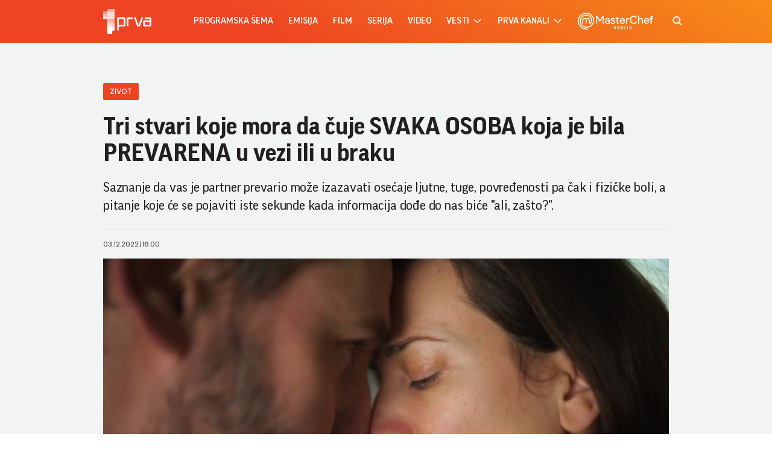

--- FILE ---
content_type: text/html; charset=UTF-8
request_url: https://www.prva.rs/zivot/komentari.php?nav_id=2251441
body_size: 65240
content:
<!DOCTYPE html>
<html lang="sr">
    <head>
    <meta charset="UTF-8">
    <meta name="viewport" content="width=device-width, initial-scale=1.0">

    
    
    <meta name="app-context" content="page">
    <title>Tri stvari koje mora da čuje SVAKA OSOBA koja je bila PREVARENA u vezi ili u braku - Prva Televizija
</title>
    <meta property="title" content='Tri stvari koje mora da čuje SVAKA OSOBA koja je bila PREVARENA u vezi ili u braku - Prva
'>
    <meta name="author" content="PRVA">
    <meta name="description" content='Saznanje da vas je partner prevario može izazavati osećaje ljutne, tuge, povređenosti pa čak i fizičke boli, a pitanje koje će se pojaviti iste sekunde kada informacija dođe do nas biće &quot;ali, zašto?&quot;.
'>
    <meta name="keywords" content="prva tv">
    <meta name="theme-color" content="#FF4B51">
    <meta name="type" content="Vesti">
    <meta name="locale" content="sr_RS">
    <meta name="url" content="https://www.prva.rs/zivot/komentari.php?nav_id=2251441">
    <meta name="image" content="https://www.prva.rs//prva.png">
    <link rel="canonical" href="https://www.prva.rs/zivot/komentari.php?nav_id=2251441">

        
    <meta property="og:title" content='Tri stvari koje mora da čuje SVAKA OSOBA koja je bila PREVARENA u vezi ili u braku
'>
    <meta property="og:locale" content="sr_RS">
    <meta property="og:type" content="Vesti">
    <meta property="og:url" content="https://www.prva.rs/zivot/komentari.php?nav_id=2251441">
    <meta property="og:image" content="https://www.prva.rs//prva.png" />
    <meta property="og:keywords" content="prva tv">
    <meta property="og:description" content='Saznanje da vas je partner prevario može izazavati osećaje ljutne, tuge, povređenosti pa čak i fizičke boli, a pitanje koje će se pojaviti iste sekunde kada informacija dođe do nas biće &quot;ali, zašto?&quot;.
'>
    <meta property="og:site_name" content="Prva">
    <meta property="og:theme-color" content="#FF4B51">

    
    <meta property="twitter:title" content='Tri stvari koje mora da čuje SVAKA OSOBA koja je bila PREVARENA u vezi ili u braku
'>
    <meta property="twitter:locale" content="sr_RS">
    <meta property="twitter:type" content="Vesti">
    <meta property="twitter:url" content="https://www.prva.rs/zivot/komentari.php?nav_id=2251441">
    <meta property="twitter:image" content="https://www.prva.rs//prva.png" />
    <meta property="twitter:keywords" content="prva tv">
    <meta property="twitter:description" content='Saznanje da vas je partner prevario može izazavati osećaje ljutne, tuge, povređenosti pa čak i fizičke boli, a pitanje koje će se pojaviti iste sekunde kada informacija dođe do nas biće &quot;ali, zašto?&quot;.
'>
    <meta property="twitter:site_name" content="Prva">
    <meta property="twitter:theme-color" content="#FF4B51">

    
    
    <meta name="apple-mobile-web-app-capable" content="yes">
    <meta name="apple-mobile-web-app-title" content='Tri stvari koje mora da čuje SVAKA OSOBA koja je bila PREVARENA u vezi ili u braku - Prva Televizija
'>
    <link rel="apple-touch-icon" href="apple-icon-144x144.png">


    

    <meta name="mobile-web-app-capable" content="yes">
    <meta name="application-name" content='Tri stvari koje mora da čuje SVAKA OSOBA koja je bila PREVARENA u vezi ili u braku - Prva Televizija
'>

    
    <meta name="msapplication-TileColor" content="#EE4423">
    <meta name="msapplication-TileImage" content="">

    
    <link rel="icon" type="image/png" href="/files/android-icon-192x192.png">


    <link rel="icon" type="image/x-icon" href="/files/favicon.ico">


    <!-- video js -->
    <link rel="stylesheet" type="text/css" href="https://b92s.net/video.js/video-js.min.css">
    <link rel="stylesheet" type="text/css" href="https://b92s.net/video.js/videojs-contrib-ads/videojs-contrib-ads.css">
    <link rel="stylesheet" type="text/css" href="https://b92s.net/video.js/videojs-contrib-ads/videojs.ads.css">
    <link rel="stylesheet" type="text/css" href="https://b92s.net/video.js/videojs-ima/videojs.ima.css">


    
    <link rel="preconnect" href="https://fonts.googleapis.com">
    <link rel="preconnect" href="https://fonts.gstatic.com" crossorigin>
    <link href="https://fonts.googleapis.com/css2?family=Poppins:wght@300;400;500;600&display=swap" rel="stylesheet">

    <link href="/files/css/owl.carousel.css" rel="stylesheet" type="text/css" />
    <link href="/files/css/jquery.fancybox.min.css" rel="stylesheet" type="text/css" />
    <link href="/files/css/swiper.bundle.min.css" rel="stylesheet" type="text/css" />
    <link href="/files/css/selectize.css" rel="stylesheet" type="text/css" />
    <link href="https://b92s.net/prva/css/videojs.prva.css?v=2" rel="stylesheet" type="text/css"/>
    <link href="/files/css/single-news.css" rel="stylesheet" type="text/css" />
    <link href="/files/custom.css?v=1769126811" rel="stylesheet" type="text/css" />

    
    
        <!-- Google Tag Manager -->
        <script>(function(w,d,s,l,i){w[l]=w[l]||[];w[l].push({'gtm.start':
        new Date().getTime(),event:'gtm.js'});var f=d.getElementsByTagName(s)[0],
        j=d.createElement(s),dl=l!='dataLayer'?'&l='+l:'';j.async=true;j.src=
        'https://www.googletagmanager.com/gtm.js?id='+i+dl;f.parentNode.insertBefore(j,f);
        })(window,document,'script','dataLayer','GTM-KGZTC3C');</script>
    <!-- End Google Tag Manager -->

    <style>
    .banner-preview {
        background: linear-gradient(0deg, rgba(238, 154, 154, 0.6), rgba(236, 8, 8, 0.8));
        background-position-x: 0%, 0%;
        background-position-y: 0%, 0%;
        background-size: auto, auto;
        background-size: cover;
        background-position: center;
        padding: 90px 15px;
    }
</style>


                                                            <!--Google Ad Manager GAM start-->
<script async='async' src='https://www.googletagservices.com/tag/js/gpt.js'></script>
<script>


  let adOceanKeys = [];
  adOceanKeys.push(adsKeywords['section'], adsKeywords['articleCategory'],adsKeywords['articleSubcategory'], adsKeywords['title'], adsKeywords['type'], adsKeywords['videoId'], adsKeywords['articleId']);
  adOceanKeys = adOceanKeys.concat(adsKeywords['articleTags']);

  var googletag = googletag || {};
  googletag.cmd = googletag.cmd || [];
</script>
<script>
  googletag.cmd.push(function() {

    googletag.defineSlot('/256751699/sidebar_300x250_1', [[300, 250], [300, 600]], 'div-gpt-ad-1580474004129-0').addService(googletag.pubads());
    googletag.defineSlot('/256751699/sidebar_300x600_1', [300, 600], 'div-gpt-ad-1580474041315-0').addService(googletag.pubads());
    googletag.defineSlot('/256751699/sidebar_300x250_2', [300, 250], 'div-gpt-ad-1547806555820-0').addService(googletag.pubads());
    googletag.defineSlot('/256751699/Mobile_2', [[320, 100], [320, 50], [300, 250]], 'div-gpt-ad-1545468899330-0').addService(googletag.pubads());
    googletag.defineSlot('/256751699/Teads_inRead_1x1_prva', [1, 1], 'div-gpt-ad-1663663837590-0').addService(googletag.pubads());
    googletag.defineSlot('/256751699/Mobile_3', [[320, 100], [320, 50], [300, 250]], 'div-gpt-ad-1545468946541-0').addService(googletag.pubads());
    googletag.defineSlot('/256751699/Mobile_4', [[320, 100], [320, 50], [300, 250]], 'div-gpt-ad-1545468979455-0').addService(googletag.pubads());
    googletag.pubads().setTargeting("section", adsKeywords['section']);
    googletag.pubads().setTargeting("category", adsKeywords['articleCategory']);
    googletag.pubads().setTargeting("title", adsKeywords['title']);
    googletag.pubads().setTargeting("type", adsKeywords['type']);
    googletag.pubads().setTargeting("tag", adsKeywords['articleTags']);
    googletag.pubads().setTargeting("id", adsKeywords['articleId']);
    googletag.pubads().setTargeting("video_id", adsKeywords['videoId']);
    googletag.pubads().enableSingleRequest();
    googletag.pubads().collapseEmptyDivs(true,true);
    googletag.enableServices();
  });
</script>
<!--Google Ad Manager GAM end-->

<script type="text/javascript" src="//rs.adocean.pl/files/js/ado.js"></script>
<script type="text/javascript">
/* (c)AdOcean 2003-2024 */
        if(typeof ado!=="object"){ado={};ado.config=ado.preview=ado.placement=ado.master=ado.slave=function(){};}
        ado.config({mode: "old", xml: false, consent: true, characterEncoding: true});
        ado.preview({enabled: true});
</script>

<!-- start master -->
<script type="text/javascript">
/* (c)AdOcean 2003-2024, MASTER: prva.rs.prva_rs.1 prva NOVO */
ado.master({id: '2swKKbPio2kTpJ1PWD9xflLLcuYqkH3AR_MgfUhuFN7.s7', server: 'rs.adocean.pl' });
</script>
<!--  end master  -->
                                                                            <!-- DIDOMI CMP START -->
<script type="text/javascript">window.gdprAppliesGlobally=true;(function(){function n(e){if(!window.frames[e]){if(document.body&&document.body.firstChild){var t=document.body;var r=document.createElement("iframe");r.style.display="none";r.name=e;r.title=e;t.insertBefore(r,t.firstChild)}else{setTimeout(function(){n(e)},5)}}}function e(r,a,o,s,c){function e(e,t,r,n){if(typeof r!=="function"){return}if(!window[a]){window[a]=[]}var i=false;if(c){i=c(e,n,r)}if(!i){window[a].push({command:e,version:t,callback:r,parameter:n})}}e.stub=true;e.stubVersion=2;function t(n){if(!window[r]||window[r].stub!==true){return}if(!n.data){return}var i=typeof n.data==="string";var e;try{e=i?JSON.parse(n.data):n.data}catch(t){return}if(e[o]){var a=e[o];window[r](a.command,a.version,function(e,t){var r={};r[s]={returnValue:e,success:t,callId:a.callId};n.source.postMessage(i?JSON.stringify(r):r,"*")},a.parameter)}}if(typeof window[r]!=="function"){window[r]=e;if(window.addEventListener){window.addEventListener("message",t,false)}else{window.attachEvent("onmessage",t)}}}e("__uspapi","__uspapiBuffer","__uspapiCall","__uspapiReturn");n("__uspapiLocator");e("__tcfapi","__tcfapiBuffer","__tcfapiCall","__tcfapiReturn");n("__tcfapiLocator");(function(e){var t=document.createElement("link");t.rel="preconnect";t.as="script";var r=document.createElement("link");r.rel="dns-prefetch";r.as="script";var n=document.createElement("link");n.rel="preload";n.as="script";var i=document.createElement("script");i.id="spcloader";i.type="text/javascript";i["async"]=true;i.charset="utf-8";var a="https://sdk.privacy-center.org/"+e+"/loader.js?target="+document.location.hostname;if(window.didomiConfig&&window.didomiConfig.user){var o=window.didomiConfig.user;var s=o.country;var c=o.region;if(s){a=a+"&country="+s;if(c){a=a+"&region="+c}}}t.href="https://sdk.privacy-center.org/";r.href="https://sdk.privacy-center.org/";n.href=a;i.src=a;var d=document.getElementsByTagName("script")[0];d.parentNode.insertBefore(t,d);d.parentNode.insertBefore(r,d);d.parentNode.insertBefore(n,d);d.parentNode.insertBefore(i,d)})("5d4f9a97-bbaf-43db-8979-d91911adce82")})();</script>
  <script type="text/javascript">
window.didomiConfig = {
    user: {
        bots: {
            consentRequired: false,
            types: ['crawlers', 'performance'],
            // https://developers.didomi.io/cmp/web-sdk/consent-notice/bots
            extraUserAgents: ['cXensebot', 'Lighthouse'],
        }
    }
};
</script>
<!-- DIDOMI CMP END -->
                                                                            <!-- (C)2000-2021 Gemius SA - gemiusPrism  / prva.rs/Ostalo -->
<script type="text/javascript">
<!--//--><![CDATA[//><!--
var pp_gemius_identifier = '..hK6.AUR_.z5Y1E8CvgTJPZnH7i9b.J1bELkymHM3n.j7';
// lines below shouldn't be edited
function gemius_pending(i) { window[i] = window[i] || function() {var x = window[i+'_pdata'] = window[i+'_pdata'] || []; x[x.length]=arguments;};};gemius_pending('gemius_hit'); gemius_pending('gemius_event'); gemius_pending('pp_gemius_hit'); gemius_pending('pp_gemius_event');(function(d,t) {try {var gt=d.createElement(t),s=d.getElementsByTagName(t)[0],l='http'+((location.protocol=='https:')?'s':''); gt.setAttribute('async','async');gt.setAttribute('defer','defer'); gt.src=l+'://gars.hit.gemius.pl/xgemius.js'; s.parentNode.insertBefore(gt,s);} catch (e) {}})(document,'script');
//--><!]]>
</script>
                                
    


</head>
        <body class="prva-basic">
        <!-- Google Tag Manager (noscript) --><noscript><iframe src="https://www.googletagmanager.com/ns.html?id=GTM-KGZTC3C"height="0" width="0" style="display:none;visibility:hidden"></iframe></noscript><!-- End Google Tag Manager (noscript) -->
        <header>
    <div class="header-bottom">
        <div class="" style="">
            <div class="container">
                <div class="header-bottom-inner">
                    <a href="/" class="header-logo">
                        <img src="/files/img/logo-white.png" alt="" width="115" height="auto">
                    </a>
                    <ul class="main-menu">
    <li class="menu-item">
        <a href="https://www.prva.rs/program" class="menu-link active">Programska šema</a>
    </li>
                        <li class="menu-item">
                <a href="/formati/emisija" class="menu-link">emisija</a>
            </li>
                    <li class="menu-item">
                <a href="/formati/film" class="menu-link">film</a>
            </li>
                    <li class="menu-item">
                <a href="/formati/serija" class="menu-link">serija</a>
            </li>
                <li class="menu-item">
        
        <a href="https://www.prva.rs/video" class="menu-link">Video</a>

    </li>
    <li class="menu-item">
        
        <a href="https://www.prva.rs/sve-vesti" class="menu-link">vesti                            <span class="toggle-submenu submenu-chevron">
                    <svg width='17' height="14">
                        <use xlink:href="/files/fontawesome/solid.svg#chevron-right"></use>
                    </svg>
                </span>
                    </a>
                    <ul class="submenu">
                                    <li class="submenu-item">
                        <a href="/info/" class="submenu-link">Info</a>
                    </li>
                                    <li class="submenu-item">
                        <a href="/zivot/" class="submenu-link">Život</a>
                    </li>
                                    <li class="submenu-item">
                        <a href="/showbiz/" class="submenu-link">Showbiz</a>
                    </li>
                                    <li class="submenu-item">
                        <a href="/masterchef-recepti/" class="submenu-link">Masterchef recepti</a>
                    </li>
                            </ul>
            </li>
    <li class="menu-item">
        <a href="#" class="menu-link">prva kanali
            <span class="toggle-submenu submenu-chevron">
                <svg width='17' height="14">
                    <use xlink:href="/files/fontawesome/solid.svg#chevron-right"></use>
                </svg>
            </span>
        </a>
                    <ul class="submenu">
                                                                                                    <li class="submenu-item">
                        <a href="https://prvaplus.prva.rs" class="submenu-link">PrvaPlus</a>
                    </li>
                                                        <li class="submenu-item">
                        <a href="https://prvamax.prva.rs" class="submenu-link">PrvaMax</a>
                    </li>
                                                        <li class="submenu-item">
                        <a href="https://prvaworld.prva.rs" class="submenu-link">PrvaWorld</a>
                    </li>
                                                        <li class="submenu-item">
                        <a href="https://prvakick.prva.rs" class="submenu-link">PrvaKick</a>
                    </li>
                                                        <li class="submenu-item">
                        <a href="https://prvalife.prva.rs" class="submenu-link">PrvaLife</a>
                    </li>
                                                        <li class="submenu-item">
                        <a href="https://prvafiles.prva.rs" class="submenu-link">PrvaFiles</a>
                    </li>
                            </ul>
            </li>
    <li class="menu-item masterchef-link">
        <a href="https://www.prva.rs/formati/emisija/17/masterchef-srbija" class="menu-link">
            <img src="/files/img/masterchef-logo.png" alt="masterchef-logo">
        </a>
    </li>
</ul>
                                            <a href="https://www.prva.rs/search" class="search-link">
                            <img src="/files/img/icons/zoom.png" alt="" width="16" height="16">
                        </a>
                                                            <div class="navbar-toggler">
                        <img src="/files/img/icons/menu.png" alt="" width="20" height="12">
                    </div>
                </div>
            </div>
        </div>
    </div>
    <div class="mobile-menu-bg"></div>
    <div class="mobile-menu-wrapper">
        <div class="mobile-menu-inner">
            <div class="mobile-menu-top">
                <a href="/" class="mobile-logo">
                    
                    <img src="/files/img/logo-white.png?v=5" alt="" width="70" height="auto">
                </a>
                <span class="close-menu">
                    <img src="/files/img/icons/close.png" alt="" width="17" height="17">
                </span>
            </div>
            <ul class="main-menu">
    <li class="menu-item">
        <a href="https://www.prva.rs/program" class="menu-link active">Programska šema</a>
    </li>
                        <li class="menu-item">
                <a href="/formati/emisija" class="menu-link">emisija</a>
            </li>
                    <li class="menu-item">
                <a href="/formati/film" class="menu-link">film</a>
            </li>
                    <li class="menu-item">
                <a href="/formati/serija" class="menu-link">serija</a>
            </li>
                <li class="menu-item">
        
        <a href="https://www.prva.rs/video" class="menu-link">Video</a>

    </li>
    <li class="menu-item">
        
        <a href="https://www.prva.rs/sve-vesti" class="menu-link">vesti                            <span class="toggle-submenu submenu-chevron">
                    <svg width='17' height="14">
                        <use xlink:href="/files/fontawesome/solid.svg#chevron-right"></use>
                    </svg>
                </span>
                    </a>
                    <ul class="submenu">
                                    <li class="submenu-item">
                        <a href="/info/" class="submenu-link">Info</a>
                    </li>
                                    <li class="submenu-item">
                        <a href="/zivot/" class="submenu-link">Život</a>
                    </li>
                                    <li class="submenu-item">
                        <a href="/showbiz/" class="submenu-link">Showbiz</a>
                    </li>
                                    <li class="submenu-item">
                        <a href="/masterchef-recepti/" class="submenu-link">Masterchef recepti</a>
                    </li>
                            </ul>
            </li>
    <li class="menu-item">
        <a href="#" class="menu-link">prva kanali
            <span class="toggle-submenu submenu-chevron">
                <svg width='17' height="14">
                    <use xlink:href="/files/fontawesome/solid.svg#chevron-right"></use>
                </svg>
            </span>
        </a>
                    <ul class="submenu">
                                                                                                    <li class="submenu-item">
                        <a href="https://prvaplus.prva.rs" class="submenu-link">PrvaPlus</a>
                    </li>
                                                        <li class="submenu-item">
                        <a href="https://prvamax.prva.rs" class="submenu-link">PrvaMax</a>
                    </li>
                                                        <li class="submenu-item">
                        <a href="https://prvaworld.prva.rs" class="submenu-link">PrvaWorld</a>
                    </li>
                                                        <li class="submenu-item">
                        <a href="https://prvakick.prva.rs" class="submenu-link">PrvaKick</a>
                    </li>
                                                        <li class="submenu-item">
                        <a href="https://prvalife.prva.rs" class="submenu-link">PrvaLife</a>
                    </li>
                                                        <li class="submenu-item">
                        <a href="https://prvafiles.prva.rs" class="submenu-link">PrvaFiles</a>
                    </li>
                            </ul>
            </li>
    <li class="menu-item masterchef-link">
        <a href="https://www.prva.rs/formati/emisija/17/masterchef-srbija" class="menu-link">
            <img src="/files/img/masterchef-logo.png" alt="masterchef-logo">
        </a>
    </li>
</ul>
                        <div class="social-box">
    <p>Pratite nas</p>
    <div class="social-icons">
        <a href="https://www.instagram.com/prvatelevizija/" target="_blank">
            <svg width='22' height="22">
                <use xlink:href="/files/fontawesome/brands.svg#instagram"></use>
            </svg>
        </a>
        
        <a href="https://www.facebook.com/PRVATV/" target="_blank">
            <svg width='22' height="22">
                <use xlink:href="/files/fontawesome/brands.svg#facebook-f"></use>
            </svg>
        </a>
        <a href="https://www.youtube.com/channel/UCQ4NPz1nEQognDar9uDjPlA" target="_blank">
            <svg width='22' height="22">
                <use xlink:href="/files/fontawesome/brands.svg#youtube"></use>
            </svg>
        </a>
        <a href="https://www.threads.net/@prvatelevizija" target="_blank">
            <svg width='22' height="22">
                <use xlink:href="/files/fontawesome/brands.svg#threads"></use>
            </svg>
        </a>
    </div>
</div>
        </div>
    </div>
</header>
                                    <style>
    .banner-preview {
        background: linear-gradient(0deg, rgba(238, 154, 154, 0.6), rgba(236, 8, 8, 0.8));
        background-position-x: 0%, 0%;
        background-position-y: 0%, 0%;
        background-size: auto, auto;
        background-size: cover;
        background-position: center;
        padding: 90px 15px;
    }
</style>


                                                        <!-- banner code for billboard-1-mobile -->
                <div class="banner bnr-mobile">
                    <div class='banner-wrapper'>
                        <div class='banner-inner '>
                        <div id="adoceanrsvdngpmhskv"></div>
<script type="text/javascript">
/* (c)AdOcean 2003-2024, prva.rs.prva_rs.1 prva NOVO.320x100 mobile billboard_1 */
ado.slave('adoceanrsvdngpmhskv', {myMaster: '2swKKbPio2kTpJ1PWD9xflLLcuYqkH3AR_MgfUhuFN7.s7' });
</script>
                        </div>
                    </div>
                </div>
                                        
    


        <main class="">
                    <section class="single-news">
            <div class="single-news-header">
                <div class="container">
                    <div class="single-news-header-content">
                            <a class="single-news-category">zivot </a>
                        <h1 class="single-news-title">Tri stvari koje mora da čuje SVAKA OSOBA koja je bila PREVARENA u vezi ili u braku</h1>
                                                    <p class="single-news-description">
                                Saznanje da vas je partner prevario može izazavati osećaje ljutne, tuge, povređenosti pa čak i fizičke boli, a pitanje koje će se pojaviti iste sekunde kada informacija dođe do nas biće &quot;ali, zašto?&quot;.
                            </p>
                                                <figure class="single-news-lead-image">
                            <picture>
                                                                                                    <img src="https://www.b92.net/news/pics/2022/11/30/2921588256387488178d54455684683_640.jpg"
                                         alt="Tri stvari koje mora da čuje SVAKA OSOBA koja je bila PREVARENA u vezi ili u braku"
                                         class="lazyload">
                                                            </picture>
                                                            <p class="image-source"></p>
                                <p class="image-source">Ilustracija Foto: Halfpoint/Shutterstock</p>
                                                    </figure>
                        <div class="single-news-data">
                            <p>03.12.2022.<span>|</span>16:00</p>
                            <p>
                                                            </p>
                        </div>
                    </div>
                </div>
            </div>
            <div class="container">
                <div class="single-news-layout layout">
                    <div class="single-news-main main-content">
                        <div class="single-news-left">
                            <div class="share-box">
    <p>Podeli:</p>
    <div class="share-links">
    <a share-type="facebook" data-url="https://www.prva.rs/zivot/komentari.php" href='https://facebook.com/sharer.php?u=https%3A%2F%2Fwww.prva.rs%2Fzivot%2Fkomentari.php' target="_blank">
            <svg width='16' height="16">
                <use xlink:href="/files/fontawesome/brands.svg#facebook-f"></use>
            </svg>
        </a>
        <a href="mailto:elektronskikontakt@prva.rs" target="_blank">
            <svg width='18' height="15">
                <use xlink:href="/files/fontawesome/solid.svg#envelope"></use>
            </svg>
        </a>
        <a href="viber://forward?text=Check%20out%20this%20cool%20website:%20http://www.prva.rs/zivot/komentari.php" target="_blank">
            <svg width='17' height="16">
                <use xlink:href="/files/fontawesome/brands.svg#viber"></use>
            </svg>
        </a>
        <a href="javascript:;" onclick="Copy();">
            <svg width='18' height="14">
                <use xlink:href="/files/fontawesome/solid.svg#link"></use>
            </svg>
        </a>
    </div>
</div>
<script>
    function Copy() {
        var dummy = document.createElement('input'),
            text = window.location.href;
        document.body.appendChild(dummy);
        dummy.value = text;
        dummy.select();
        document.execCommand('copy');
        document.body.removeChild(dummy);
    }
</script>
                        </div>
                        <div class="single-news-content">
                                                            <p></p>
                            
                                                            <p></p>
                            
                                                                                                                                                                                                                                                    
                                    <p>Odgovorom na ovo pitanje bavila su se i razna istraživanja, a jedno provedena 2017. godine identifikovalo je osam ključnih motivirajućih razloga koji pridonose neverstvu. Naravno, oni se ne mogu primeniti na svaki slučaj prevare, ali mogu poslužiti kao koristan okvir za bolje razumevanje varanja. <br /><br /> <strong>Ti razlozi su:</strong> <ol> <li>Ljutnja ili osveta</li> <li>Prestanak zaljubljenosti</li> <li>Prilika</li> <li>Problemi sa vezivanjem</li> <li>Nezadovoljene potrebe</li> <li>Seksualna želja</li> <li>Želja za promenom</li> <li>Nisko samopouzdanje</li> </ol> <br /><br /> Ako se iz ove studije može izvući neki važan zaključak, onda on glasi ovako - varanje vrlo često nema veze sa drugom osobom. Mnogi ljudi varaju svoje partnere bez želje da ih povrede. <br /><br /> Međutim, varanje uzrokuje značajnu štetu u vezama. Ponekad partneri pređu preko prevare, ponekad ona znači kraj veze. Odluka je samo na vama. <br /><br /> Ako ste osoba koja je prevarena, neke stvari morate imati na umu. Bračni savetnik, terapeut Džef Dženter iz Portlanda, na društvenim mrežama deli razne savete o ljubavnim odnosima. <br /><br /> Tako je sa svojim pratiteljima podelio i tri stvari koje treba čuti svaka prevarena osoba. Navodimo vam ih u nastavku i imajte ih na umu ako ste se ikada našli u ovakvoj situaciji. <br /><br /> <strong>Vi niste krivi za prevaru i niste je zaslužili</strong> <br /><br /> Ako vas druga strana krivi, događa se takozvani &quot;gaslighting&quot;, odnosno izluđivanje. <br /><br /> Radi se o vrsti psihološke manipulacije u kojoj zlostavljač manipuliše informacijama na način da žrtva počinje da sumnja u sebe. U slučaju prevare, strana koja je varala čini sve kako ne bi preuzela odgovornost. <br /><br /> Ako krivite sebe za prevaru, morate razumeti da to činimo jer na taj način imamo osećaj kontrole - ako smo krivi za prevaru, možemo učiniti nešto kako se to ne bi ponovilo. Međutim - vi niste krivi. <br /><br /> <strong>U potpunosti je jasno zašto vam je nakon prevare teško da verujete bilo kome</strong> <br /><br /> Prevara je traumatično iskustvo, a povezanost koju ste mislili da imate sa nekim je narušena. Osoba do koje vam je stalo na kraju vam je uzrokovala veliku bol. No, ljubav je često jednaka opasnosti i normalno je imati osećaj da više nikada nikome nećete moći da verujete. Ipak, iako će vam biti potrebno određeno vreme, rane će se zalečiti. <br /><br /> <strong>U redu je ako odlučite da ostanete sa partnerom kako biste pokušali da rešite problem</strong> <br /><br /> Mnogi ljudi ostaju zajedno nakon prevare i ako ste i sami doneli takvu odluku bitno je da znate da niste napravili ništa pogrešno. Činjenica je da ljubav nije nešto što nestane jednom kada se prevara dogodi i u vašem odnosu verojatno još uvek ima mnogo dobrih stvari. <br /><br /> Drugim ljudima je lako govoriti da zaslužujete bolje, da će vas opet prevariti, da treba da prekinete. Međutim, odnosi su komplikovaniji i postoji povezanost koja ne nestaje tek tako. Vi ste ti koji imate pravo da donesete odluku da li hoćete ili nećete da svom partneru date novu šansu, bez obzira na to šta okruženje misli. <br /><br /> Izvor: zadovoljna.hr</p>

                                                                                                                            <div class="disclaimer-old-news">
                                <p>Ovo je arhivirana verzija originalne stranice. Izvinjavamo se ukoliko, usled tehničkih ograničenja,
                                    stranica i njen sadržaj ne odgovaraju originalnoj verziji.</p>
                            </div>
                        </div>
                    </div>
                    <div class="single-news-sidebar sidebar">
                        
                        
                        

                        
                        <div class="widget-box most-read-widget">
        <h4 class="section-title">
            Najčitanije
        </h4>
        <div class="most-read-news">
                            <article class="news-item }}">
        <a href="https://www.prva.rs/zivot/astro/15287/blizanci-su-inovatori-bikovi-uporni-koji-su-najveci-talenti-svakog-horoskopskog-znaka/vest"  class="news-item-image">
            <picture>
                                    <source srcset="
                                            /data/images/2026-01-16/17414_shutterstock-380509738_f.webp 930w,
                                        /data/images/2026-01-16/17414_shutterstock-380509738_ig.webp 344w"
                    type="image/webp">
                                <img
                src="/data/images/2026-01-16/17414_shutterstock-380509738_kf.jpg?timestamp=1768565841"
                alt="Blizanci su inovatori, Bikovi uporni... Koji su najveći talenti svakog horoskopskog znaka?" class="lazyload" loading="lazy">
            </picture>
        </a>
        <div class="news-item-data">
                            <a href="https://www.prva.rs/zivot/astro/" class="news-item-category">
                    Astro
                </a>
                                        <h2 class="news-item-title">
                    <a href="https://www.prva.rs/zivot/astro/15287/blizanci-su-inovatori-bikovi-uporni-koji-su-najveci-talenti-svakog-horoskopskog-znaka/vest" >
                        Blizanci su inovatori, Bikovi uporni... Koji su najveći talenti svakog horoskopskog znaka?
                    </a>
                </h2>
                        <p class="news-item-description">Ovi posebni talenti nisu samo simbolične osobine, već prave snage koje vas vode kroz izazove i vode ka uspehu.</p>
            <p class="news-item-time"><span>16.1.2026. 20:00</span></p>
        </div>
    </article>
                            <article class="news-item }}">
        <a href="https://www.prva.rs/zivot/zanimljivosti/6635/sutra-je-bogojavljenje-ako-imate-vaznu-zelju-u-ponoc-obavezno-pogledajte-u-nebo-i-dobro-zapamtite-sta-ste-sanjali/vest"  class="news-item-image">
            <picture>
                                    <source srcset="
                                            /data/images/2025-01-13/7694_shutterstock-380805427_f.webp 930w,
                                        /data/images/2025-01-13/7694_shutterstock-380805427_ig.webp 344w"
                    type="image/webp">
                                <img
                src="/data/images/2025-01-13/7694_shutterstock-380805427_kf.jpg?timestamp=1768729233"
                alt="Sutra je Bogojavljenje: Ako imate važnu želju - U PONOĆ obavezno POGLEDAJTE U NEBO - i dobro zapamtite ŠTA STE SANJALI!" class="lazyload" loading="lazy">
            </picture>
        </a>
        <div class="news-item-data">
                            <a href="https://www.prva.rs/zivot/zanimljivosti/" class="news-item-category">
                    Zanimljivosti
                </a>
                                        <h2 class="news-item-title">
                    <a href="https://www.prva.rs/zivot/zanimljivosti/6635/sutra-je-bogojavljenje-ako-imate-vaznu-zelju-u-ponoc-obavezno-pogledajte-u-nebo-i-dobro-zapamtite-sta-ste-sanjali/vest" >
                        Sutra je Bogojavljenje: Ako imate važnu želju - U PONOĆ obavezno POGLEDAJTE U NEBO - i dobro zapamtite ŠTA STE SANJALI!
                    </a>
                </h2>
                        <p class="news-item-description">Bez obzira na to kog dana pada, na Bogojavljenje se nikada ne posti, jer se tzv. nekršteni dani započeti na Božić, završavaju ovim danom.</p>
            <p class="news-item-time"><span>18.1.2026. 10:34</span></p>
        </div>
    </article>
                            <article class="news-item }}">
        <a href="https://www.prva.rs/zivot/astro/15207/horoskop-za-18-januar-mlad-mesec-ribama-donosi-dobre-prilike-ovnovima-sanse-za-promene-a-kome-je-u-polju-podsvesti/vest"  class="news-item-image">
            <picture>
                                    <source srcset="
                                            /data/images/2026-01-13/17326_shutterstock-1830440771_f.webp 930w,
                                        /data/images/2026-01-13/17326_shutterstock-1830440771_ig.webp 344w"
                    type="image/webp">
                                <img
                src="/data/images/2026-01-13/17326_shutterstock-1830440771_kf.jpg?timestamp=1768298303"
                alt="HOROSKOP ZA 18. JANUAR: Mlad Mesec Ribama donosi dobre prilike, Ovnovima šanse za promene, a kome je u polju PODSVESTI?" class="lazyload" loading="lazy">
            </picture>
        </a>
        <div class="news-item-data">
                            <a href="https://www.prva.rs/zivot/astro/" class="news-item-category">
                    Astro
                </a>
                                        <h2 class="news-item-title">
                    <a href="https://www.prva.rs/zivot/astro/15207/horoskop-za-18-januar-mlad-mesec-ribama-donosi-dobre-prilike-ovnovima-sanse-za-promene-a-kome-je-u-polju-podsvesti/vest" >
                        HOROSKOP ZA 18. JANUAR: Mlad Mesec Ribama donosi dobre prilike, Ovnovima šanse za promene, a kome je u polju PODSVESTI?
                    </a>
                </h2>
                        <p class="news-item-description">Evo šta mlad Mesec danas donosi horoskopskim znakovima!?</p>
            <p class="news-item-time"><span>18.1.2026. 6:30</span></p>
        </div>
    </article>
                            <article class="news-item }}">
        <a href="https://www.prva.rs/zivot/astro/15205/horoskop-za-subotu-17-decembar-jarceve-danas-mogu-obradovati-neki-neocekivani-prilivi-ribe-se-nadaju-mirnom-danu-ali-od-toga-nema-nista/vest"  class="news-item-image">
            <picture>
                                    <source srcset="
                                            /data/images/2026-01-13/17325_shutterstock-1947489676_f.webp 930w,
                                        /data/images/2026-01-13/17325_shutterstock-1947489676_ig.webp 344w"
                    type="image/webp">
                                <img
                src="/data/images/2026-01-13/17325_shutterstock-1947489676_kf.jpg?timestamp=1768298124"
                alt="HOROSKOP ZA SUBOTU, 17. DECEMBAR: Jarčeve danas mogu obradovati neki neočekivani prilivi, Ribe se nadaju mirnom danu, ali od toga nema ništa!" class="lazyload" loading="lazy">
            </picture>
        </a>
        <div class="news-item-data">
                            <a href="https://www.prva.rs/zivot/astro/" class="news-item-category">
                    Astro
                </a>
                                        <h2 class="news-item-title">
                    <a href="https://www.prva.rs/zivot/astro/15205/horoskop-za-subotu-17-decembar-jarceve-danas-mogu-obradovati-neki-neocekivani-prilivi-ribe-se-nadaju-mirnom-danu-ali-od-toga-nema-nista/vest" >
                        HOROSKOP ZA SUBOTU, 17. DECEMBAR: Jarčeve danas mogu obradovati neki neočekivani prilivi, Ribe se nadaju mirnom danu, ali od toga nema ništa!
                    </a>
                </h2>
                        <p class="news-item-description">Device da razmisle o svakoj svojoj reakciji i potezu, Lavovi da se spreme - moraće na sto strana!</p>
            <p class="news-item-time"><span>17.1.2026. 6:30</span></p>
        </div>
    </article>
                            <article class="news-item  video-item }}">
        <a href="https://www.prva.rs/zivot/zanimljivosti/6633/danas-je-krstovdan-koji-obicaji-su-najvazniji-i-sta-bi-majke-trebalo-da-urade-deci/vest"  class="news-item-image">
            <picture>
                                    <source srcset="
                                            /data/images/2025-01-13/7692_krstovdan_f.webp 930w,
                                        /data/images/2025-01-13/7692_krstovdan_ig.webp 344w"
                    type="image/webp">
                                <img
                src="/data/images/2025-01-13/7692_krstovdan_kf.jpg?timestamp=1768216511"
                alt="Danas je Krstovdan! Koji OBIČAJI su najvažniji i šta bi majke trebalo da urade deci!?" class="lazyload" loading="lazy">
            </picture>
        </a>
        <div class="news-item-data">
                            <a href="https://www.prva.rs/zivot/zanimljivosti/" class="news-item-category">
                    Zanimljivosti
                </a>
                                        <h2 class="news-item-title">
                    <a href="https://www.prva.rs/zivot/zanimljivosti/6633/danas-je-krstovdan-koji-obicaji-su-najvazniji-i-sta-bi-majke-trebalo-da-urade-deci/vest" >
                        Danas je Krstovdan! Koji OBIČAJI su najvažniji i šta bi majke trebalo da urade deci!?
                    </a>
                </h2>
                        <p class="news-item-description">Za ovaj veliki praznik vezuju se brojni običaji i verovanja, a na snazi je strog post.</p>
            <p class="news-item-time"><span>18.1.2026. 6:44</span></p>
        </div>
    </article>
                    </div>
    </div>

                        

                        
                        <div class="widget-box latest-news-widget">
        <a href="https://www.prva.rs/najnovije-vesti">
            <h4 class="section-title">
                Najnovije
            </h4>
        </a>
        <div class="latest-news">
                            <article class="news-item }}">
        <a href="https://www.prva.rs/zivot/astro/15427/rang-lista-horoskopskih-znakova-ko-je-najverniji-a-ko-je-ipak-vise-sklon-preljubi/vest"  class="news-item-image">
            <picture>
                                    <source srcset="
                                            /data/images/2026-01-22/17569_shutterstock-1074660623_f.webp 930w,
                                        /data/images/2026-01-22/17569_shutterstock-1074660623_ig.webp 344w"
                    type="image/webp">
                                <img
                src="/data/images/2026-01-22/17569_shutterstock-1074660623_kf.jpg?timestamp=1769082751"
                alt="RANG LISTA HOROSKOPSKIH ZNAKOVA: Ko je NAJVERNIJI, a ko je ipak više SKLON PRELJUBI?" class="lazyload" loading="lazy">
            </picture>
        </a>
        <div class="news-item-data">
                            <a href="https://www.prva.rs/zivot/astro/" class="news-item-category">
                    Astro
                </a>
                                        <h2 class="news-item-title">
                    <a href="https://www.prva.rs/zivot/astro/15427/rang-lista-horoskopskih-znakova-ko-je-najverniji-a-ko-je-ipak-vise-sklon-preljubi/vest" >
                        RANG LISTA HOROSKOPSKIH ZNAKOVA: Ko je NAJVERNIJI, a ko je ipak više SKLON PRELJUBI?
                    </a>
                </h2>
                        <p class="news-item-description">Ukoliko birate ljubavnog partnera, možda bi ipak trebalo da obratite pažnju i na njegov horoskopski znak.</p>
            <p class="news-item-time"><span>22.1.2026. 20:00</span></p>
        </div>
    </article>
                            <article class="news-item }}">
        <a href="https://www.prva.rs/zivot/ljubav-veze/15426/zaboravicete-na-69-poza-za-koju-malo-ko-zna-a-rasplamsava-varnice-kao-nikad-do-sada/vest"  class="news-item-image">
            <picture>
                                    <source srcset="
                                            /data/images/2026-01-22/17568_shutterstock-2345384583_f.webp 930w,
                                        /data/images/2026-01-22/17568_shutterstock-2345384583_ig.webp 344w"
                    type="image/webp">
                                <img
                src="/data/images/2026-01-22/17568_shutterstock-2345384583_kf.jpg?timestamp=1769080113"
                alt="Zaboravićete na 69: Poza za koju malo ko zna, a rasplamsava varnice kao nikad do sada" class="lazyload" loading="lazy">
            </picture>
        </a>
        <div class="news-item-data">
                            <a href="https://www.prva.rs/zivot/ljubav-veze/" class="news-item-category">
                    Ljubav &amp; veze
                </a>
                                        <h2 class="news-item-title">
                    <a href="https://www.prva.rs/zivot/ljubav-veze/15426/zaboravicete-na-69-poza-za-koju-malo-ko-zna-a-rasplamsava-varnice-kao-nikad-do-sada/vest" >
                        Zaboravićete na 69: Poza za koju malo ko zna, a rasplamsava varnice kao nikad do sada
                    </a>
                </h2>
                        <p class="news-item-description">Probajte nešto novo sa partnerom.</p>
            <p class="news-item-time"><span>22.1.2026. 18:30</span></p>
        </div>
    </article>
                            <article class="news-item }}">
        <a href="https://www.prva.rs/zivot/zanimljivosti/15431/muskarac-postao-viralan-zbog-nacina-na-koji-pakuje-kofer-pljuste-komentari-na-drustvenim-mrezama-video/vest"  class="news-item-image">
            <picture>
                                    <source srcset="
                                            /data/images/2026-01-22/17573_shutterstock-2492276333_f.webp 930w,
                                        /data/images/2026-01-22/17573_shutterstock-2492276333_ig.webp 344w"
                    type="image/webp">
                                <img
                src="/data/images/2026-01-22/17573_shutterstock-2492276333_kf.jpg?timestamp=1769087003"
                alt="Muškarac postao viralan zbog načina na koji pakuje KOFER: Pljušte komentari na društvenim mrežama (VIDEO)" class="lazyload" loading="lazy">
            </picture>
        </a>
        <div class="news-item-data">
                            <a href="https://www.prva.rs/zivot/zanimljivosti/" class="news-item-category">
                    Zanimljivosti
                </a>
                                        <h2 class="news-item-title">
                    <a href="https://www.prva.rs/zivot/zanimljivosti/15431/muskarac-postao-viralan-zbog-nacina-na-koji-pakuje-kofer-pljuste-komentari-na-drustvenim-mrezama-video/vest" >
                        Muškarac postao viralan zbog načina na koji pakuje KOFER: Pljušte komentari na društvenim mrežama (VIDEO)
                    </a>
                </h2>
                        <p class="news-item-description">Video je pregledan više od 2 miliona puta.</p>
            <p class="news-item-time"><span>22.1.2026. 17:00</span></p>
        </div>
    </article>
                            <article class="news-item }}">
        <a href="https://www.prva.rs/zivot/ljubav-veze/15386/muskarci-posle-cetrdesete-imaju-potpuno-drugacije-zelje-ove-dve-stvari-ih-najvise-pale/vest"  class="news-item-image">
            <picture>
                                    <source srcset="
                                            /data/images/2026-01-21/17520_shutterstock-2237014777_f.webp 930w,
                                        /data/images/2026-01-21/17520_shutterstock-2237014777_ig.webp 344w"
                    type="image/webp">
                                <img
                src="/data/images/2026-01-21/17520_shutterstock-2237014777_kf.jpg?timestamp=1769074418"
                alt="Muškarci posle ČETRDESETE imaju potpuno drugačije želje: Ove dve stvari ih najviše pale" class="lazyload" loading="lazy">
            </picture>
        </a>
        <div class="news-item-data">
                            <a href="https://www.prva.rs/zivot/ljubav-veze/" class="news-item-category">
                    Ljubav &amp; veze
                </a>
                                        <h2 class="news-item-title">
                    <a href="https://www.prva.rs/zivot/ljubav-veze/15386/muskarci-posle-cetrdesete-imaju-potpuno-drugacije-zelje-ove-dve-stvari-ih-najvise-pale/vest" >
                        Muškarci posle ČETRDESETE imaju potpuno drugačije želje: Ove dve stvari ih najviše pale
                    </a>
                </h2>
                        <p class="news-item-description">Želje im se značajno razlikuju od onih koje imaju mlađi muškarci.</p>
            <p class="news-item-time"><span>22.1.2026. 16:00</span></p>
        </div>
    </article>
                            <article class="news-item }}">
        <a href="https://www.prva.rs/zivot/zanimljivosti/15422/obuca-koju-zene-ne-bi-trebalo-da-nose-nakon-40-godine/vest"  class="news-item-image">
            <picture>
                                    <source srcset="
                                            /data/images/2026-01-22/17564_shutterstock-1570940836_f.webp 930w,
                                        /data/images/2026-01-22/17564_shutterstock-1570940836_ig.webp 344w"
                    type="image/webp">
                                <img
                src="/data/images/2026-01-22/17564_shutterstock-1570940836_kf.jpg?timestamp=1769078600"
                alt="Obuća koju žene ne bi trebalo da nose nakon 40. godine" class="lazyload" loading="lazy">
            </picture>
        </a>
        <div class="news-item-data">
                            <a href="https://www.prva.rs/zivot/zanimljivosti/" class="news-item-category">
                    Zanimljivosti
                </a>
                                        <h2 class="news-item-title">
                    <a href="https://www.prva.rs/zivot/zanimljivosti/15422/obuca-koju-zene-ne-bi-trebalo-da-nose-nakon-40-godine/vest" >
                        Obuća koju žene ne bi trebalo da nose nakon 40. godine
                    </a>
                </h2>
                        <p class="news-item-description">U moru modnih saveta koje stilisti i modni stručnjaci redovno dele s nama često se nađu i oni na temu odevnih komada koji, iz brojnih razloga, nisu primereni za nošenje u određenim godinama.</p>
            <p class="news-item-time"><span>22.1.2026. 15:00</span></p>
        </div>
    </article>
                    </div>
        <a href="https://www.prva.rs/najnovije-vesti" class="view-all btn transparent-btn">
            <span class="text">Pogledaj sve</span>
            <span class="icon">
                <svg width='10' height="9">
                    <use xlink:href="/files/fontawesome/solid.svg#chevron-right"></use>
                </svg>
            </span>
        </a>
    </div>
                        
                                            </div>
                </div>
            </div>
        </section>
        
        
        <section class="background-wrapper-b92">
        <div class="container">
            <a href="https://www.b92.net" class="section-title" target="_blank">
                <img src="/files/img/b92-logo.png" alt="">
            </a>
            <div class="four-news">
                                    <article class="news-item">
    <a href="https://www.b92.net/info/razno/201076/na-danasnji-dan-23-januar/vest" class="news-item-image" target="_blank">
        <picture>
            <img
            src="https://www.b92.net/data/images/2024-10-24/75833_17100076025c6345fd710eb307540251-v4-big_f.jpg?timestamp=1769126703"
            alt="Na današnji dan, 23. januar" class="lazyload" loading="lazy">
        </picture>
    </a>
    <div class="news-item-data">
        <a href="https://www.b92.net/info/razno/201076/na-danasnji-dan-23-januar/vest" class="news-item-category" target="_blank">
            info
        </a>
        <span class="news-item-title">
            <a href="https://www.b92.net/info/razno/201076/na-danasnji-dan-23-januar/vest" target="_blank">Na današnji dan, 23. januar</a>
        </span>
    </div>
</article>
                                    <article class="news-item">
    <a href="https://www.b92.net/sport/fudbal/lige-petice/201018/osasuna-dovela-pojacanje-iz-ajaksa/vest" class="news-item-image" target="_blank">
        <picture>
            <img
            src="https://www.b92.net/data/images/2026-01-22/206034_profimedia-1066302770_f.jpg?timestamp=1769126703"
            alt="Osasuna dovela pojačanje iz Ajaksa" class="lazyload" loading="lazy">
        </picture>
    </a>
    <div class="news-item-data">
        <a href="https://www.b92.net/sport/fudbal/lige-petice/201018/osasuna-dovela-pojacanje-iz-ajaksa/vest" class="news-item-category" target="_blank">
            fudbal
        </a>
        <span class="news-item-title">
            <a href="https://www.b92.net/sport/fudbal/lige-petice/201018/osasuna-dovela-pojacanje-iz-ajaksa/vest" target="_blank">Osasuna dovela pojačanje iz Ajaksa</a>
        </span>
    </div>
</article>
                                    <article class="news-item">
    <a href="https://www.b92.net/info/svet/200778/rat-u-ukrajini-dan-1429-najnovije-vesti-o-sukobu-rusije-i-ukrajine/vest" class="news-item-image" target="_blank">
        <picture>
            <img
            src="https://www.b92.net/data/images/2026-01-01/200134_profimedia-1062635724_f.jpg?timestamp=1769126703"
            alt="Rat – dan 1.429: Trampovi ljudi stigli kod Putina; Brutalan napad na Zaporošku oblast FOTO/VIDEO" class="lazyload" loading="lazy">
        </picture>
    </a>
    <div class="news-item-data">
        <a href="https://www.b92.net/info/svet/200778/rat-u-ukrajini-dan-1429-najnovije-vesti-o-sukobu-rusije-i-ukrajine/vest" class="news-item-category" target="_blank">
            info
        </a>
        <span class="news-item-title">
            <a href="https://www.b92.net/info/svet/200778/rat-u-ukrajini-dan-1429-najnovije-vesti-o-sukobu-rusije-i-ukrajine/vest" target="_blank">Rat – dan 1.429: Trampovi ljudi stigli kod Putina; Brutalan napad na Zaporošku oblast FOTO/VIDEO</a>
        </span>
    </div>
</article>
                                    <article class="news-item">
    <a href="https://www.b92.net/info/svet/201083/sta-ukljucuje-sporazum-o-grenlandu-suverena-prava-ogranicenja-i/vest" class="news-item-image" target="_blank">
        <picture>
            <img
            src="https://www.b92.net/data/images/2026-01-20/205178_profimedia-1067639554_f.jpg?timestamp=1769126703"
            alt="Šta uključuje sporazum o Grenlandu? Suverena prava, ograničenja i?" class="lazyload" loading="lazy">
        </picture>
    </a>
    <div class="news-item-data">
        <a href="https://www.b92.net/info/svet/201083/sta-ukljucuje-sporazum-o-grenlandu-suverena-prava-ogranicenja-i/vest" class="news-item-category" target="_blank">
            info
        </a>
        <span class="news-item-title">
            <a href="https://www.b92.net/info/svet/201083/sta-ukljucuje-sporazum-o-grenlandu-suverena-prava-ogranicenja-i/vest" target="_blank">Šta uključuje sporazum o Grenlandu? Suverena prava, ograničenja i?</a>
        </span>
    </div>
</article>
                            </div>
        </div>
    </section>
        </main>
        
                     <style>
    .banner-preview {
        background: linear-gradient(0deg, rgba(238, 154, 154, 0.6), rgba(236, 8, 8, 0.8));
        background-position-x: 0%, 0%;
        background-position-y: 0%, 0%;
        background-size: auto, auto;
        background-size: cover;
        background-position: center;
        padding: 90px 15px;
    }
</style>


                                                        <!-- banner code for content-exchange-all-pages -->
                <div class="banner content-bnr">
                    <div class='banner-wrapper'>
                        <div class='banner-inner '>
                        <div class="container">
<!-- Midas widget novi 17.08.2023. -->
<div id="midasWidget__10835"></div>
<script async src="https://cdn2.midas-network.com/Scripts/midasWidget-9-274-10835.js"></script>
<!-- Midas widget novi 17.08.2023. -->
        <!-- Composite Start -->
<div id="M759644ScriptRootC1228804"></div>
<script src="https://jsc.mgid.com/p/r/prva.rs.1228804.js" async></script>
<!-- Composite End -->
<div class="midas-stari">
         <script src="https://www.w4m.rs/tracker.js" async></script>
        <div data-ayu-widget="12" style="display:block; float:left"></div>
</div>
</div>
                        </div>
                    </div>
                </div>
                                        
    


        
        <footer>
    <div class="container">
            <div class="footer-top">
                    <a href="https://www.prva.rs/" class="footer-logo">
                            <img src="/files/img/menu-logo.svg" alt="" width="149" height="75">
                    </a>
                    <ul class="footer-menu">
                            
                            <li class="menu-item">
                                    <a href="https://www.prva.rs/kontakt" class="menu-link">Kontakt</a>
                            </li>
                            
                                                                                                            <li class="menu-item">
                                        <a href="https://www.prva.rs/stranica/1/prva" class="menu-link">Prva</a>
                                </li>
                                                                                            <li class="menu-item">
                                        <a href="https://www.prva.rs/stranica/2/menadzment-tv-prva" class="menu-link">Menadžment TV Prva</a>
                                </li>
                                                                                            <li class="menu-item">
                                        <a href="https://www.prva.rs/stranica/3/studio" class="menu-link">Studio</a>
                                </li>
                                                                                            <li class="menu-item">
                                        <a href="https://www.prva.rs/stranica/4/169-podesavanja" class="menu-link">16:9 podešavanja</a>
                                </li>
                                                                                            <li class="menu-item">
                                        <a href="https://www.prva.rs/stranica/5/oglasavanje" class="menu-link">Oglašavanje</a>
                                </li>
                                                                                            <li class="menu-item">
                                        <a href="https://www.prva.rs/stranica/7/impresum-sajta" class="menu-link">Impresum sajta</a>
                                </li>
                                                                                            <li class="menu-item">
                                        <a href="https://www.prva.rs/stranica/8/uslovi-koriscenja" class="menu-link">Uslovi korišćenja</a>
                                </li>
                                                                                            <li class="menu-item">
                                        <a href="https://www.prva.rs/stranica/9/prijava-smetnji" class="menu-link">Prijava smetnji</a>
                                </li>
                                                                                                            <li class="menu-item">
                                            <a href="https://www.prva.rs/prva/saopstenja/" class="menu-link">Saopštenja</a>
                                        </li>
                                                                                                                                <li class="menu-item">
                                        <a href="https://www.prva.rs/stranica/10/politika-privatnosti" class="menu-link">Politika privatnosti</a>
                                </li>
                                                                                                        </ul>
                    <div class="social-box">
                            <p>Pratite nas</p>
                            <div class="social-icons">
                                    <a href="https://www.facebook.com/PRVATV/" target="_blank">
                                            <svg width='17' height="17">
                                                    <use xlink:href="/files/fontawesome/brands.svg#facebook-f"></use>
                                            </svg>
                                    </a>
                                    <a href="https://www.instagram.com/prvatelevizija/" target="_blank">
                                            <svg width='17' height="17">
                                                    <use xlink:href="/files/fontawesome/brands.svg#instagram"></use>
                                            </svg>
                                    </a>
                                    <a href="https://www.threads.net/@prvatelevizija" target="_blank">
                                            <svg width='17' height="17">
                                                    <use xlink:href="/files/fontawesome/brands.svg#threads"></use>
                                            </svg>
                                    </a>
                                    <a href="https://www.youtube.com/channel/UCQ4NPz1nEQognDar9uDjPlA" target="_blank">
                                            <svg width='17' height="17">
                                                    <use xlink:href="/files/fontawesome/brands.svg#youtube"></use>
                                            </svg>
                                    </a>
                            </div>
                    </div>
            </div>
            <div class="footer-bottom">
                    <p>Copyright © 2010 - 2026 Prva Srpska Televizija. Sva prava zadržana.</p>
            </div>
    </div>
    
</footer>

<script src="/files/js/jquery.min.js" type="text/javascript"></script>
<script src="/files/js/main.js" type="text/javascript"></script>
<script src="/files/js/owl.carousel.min.js" type="text/javascript"></script>
<script src="/files/js/selectize.js" type="text/javascript"></script>

        <script src="/files/js/jquery.validate.min.js" type="text/javascript"></script>
        
        <script src="/files/js/jquery.fancybox.min.js" type="text/javascript"></script>
        <script src="/files/js/swiper.min.js" type="text/javascript"></script>

                    
<script src="https://www.gstatic.com/firebasejs/8.6.3/firebase-app.js"></script>
<script src="https://www.gstatic.com/firebasejs/8.6.3/firebase-messaging.js"></script>
<script src="https://www.gstatic.com/firebasejs/8.6.3/firebase-analytics.js"></script>

<script src="/firebase.js" type="text/javascript"></script>
        <style>
    .banner-preview {
        background: linear-gradient(0deg, rgba(238, 154, 154, 0.6), rgba(236, 8, 8, 0.8));
        background-position-x: 0%, 0%;
        background-position-y: 0%, 0%;
        background-size: auto, auto;
        background-size: cover;
        background-position: center;
        padding: 90px 15px;
    }
</style>


                                                        <!-- banner code for sticky-desktop -->
                <div class="banner bnr-desktop">
                    <div class='banner-wrapper'>
                        <div class='banner-inner '>
                        <div id="adoceanrswafodwhkys"></div>
<script type="text/javascript">
/* (c)AdOcean 2003-2024, prva.rs.prva_rs.1 prva NOVO.Floater */
ado.slave('adoceanrswafodwhkys', {myMaster: '2swKKbPio2kTpJ1PWD9xflLLcuYqkH3AR_MgfUhuFN7.s7' });
</script>
                        </div>
                    </div>
                </div>
                                        
    


        <style>
    .banner-preview {
        background: linear-gradient(0deg, rgba(238, 154, 154, 0.6), rgba(236, 8, 8, 0.8));
        background-position-x: 0%, 0%;
        background-position-y: 0%, 0%;
        background-size: auto, auto;
        background-size: cover;
        background-position: center;
        padding: 90px 15px;
    }
</style>


                                                        <!-- banner code for sticky-mobile -->
                <div class="banner bnr-mobile">
                    <div class='banner-wrapper'>
                        <div class='banner-inner '>
                        <div id="adoceanrspfltfxklop"></div>
<script type="text/javascript">
/* (c)AdOcean 2003-2024, prva.rs.prva_rs.1 prva NOVO.Sticky mob */
ado.slave('adoceanrspfltfxklop', {myMaster: '2swKKbPio2kTpJ1PWD9xflLLcuYqkH3AR_MgfUhuFN7.s7' });
</script>
                        </div>
                    </div>
                </div>
                                        
    


        <script src="https://b92s.net/video.js/video.min.js?v=2" type="text/javascript"></script>
        <script src="https://b92s.net/video.js/videojs-contrib-ads/videojs.ads.min.js?v=2" type="text/javascript"></script>
        <script src="https://b92s.net/video.js/videojs-ima/videojs.ima.min.js?v=2" type="text/javascript"></script>
        <script src="https://imasdk.googleapis.com/js/sdkloader/ima3.js?v=2"></script>
    
                <!-- end video js -->
    </body>

</html>
